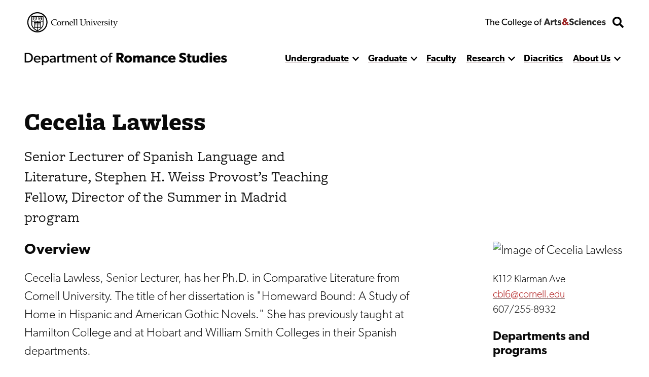

--- FILE ---
content_type: text/javascript
request_url: https://romancestudies.cornell.edu/themes/custom/discovery/js_min/forms.js?t8m4su
body_size: -286
content:
!function(o){console.log("hiya"),o(".search-opener").on({click:function(){o(".mainNav").removeClass("shown"),o(".header__searchForm > form").toggleClass("shown"),o(".main").toggleClass("fade")}}),o(".showOtherLogin").on({click:function(){o(".otherLogin").toggleClass("shown")}})}(jQuery);